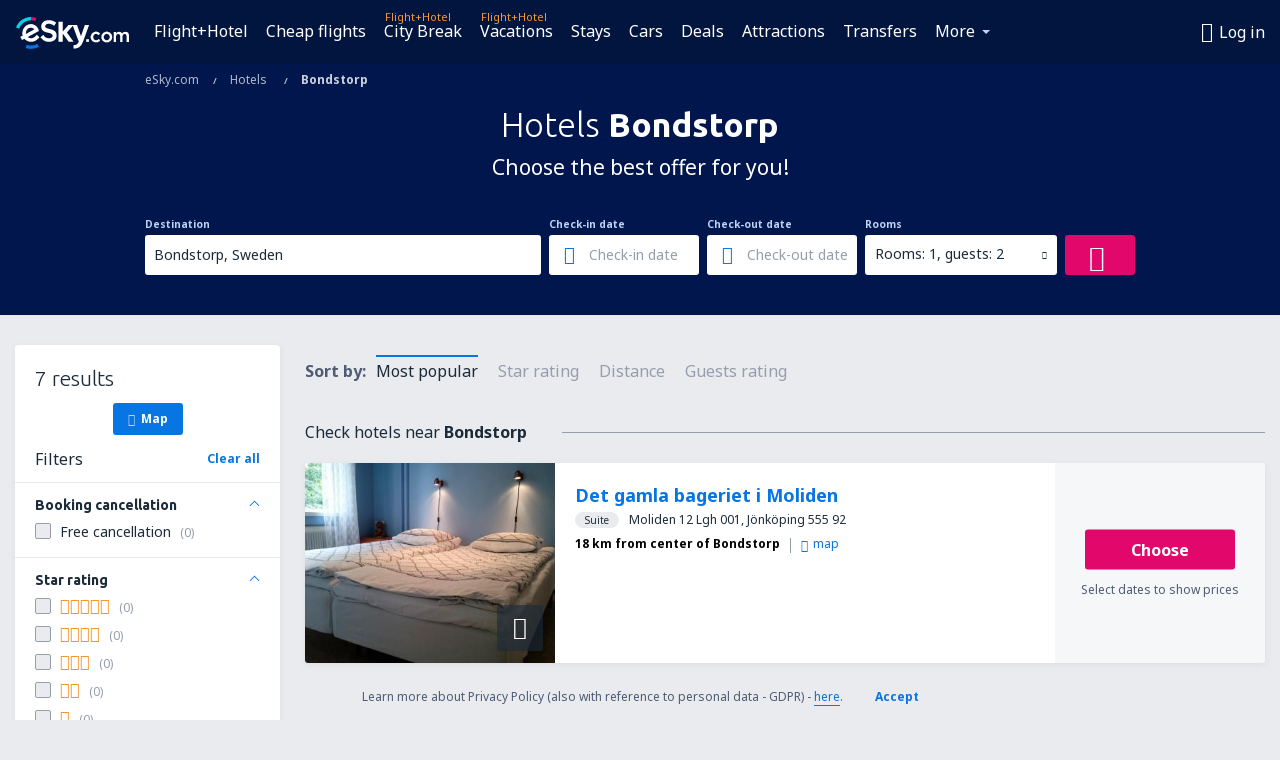

--- FILE ---
content_type: text/html; charset=UTF-8
request_url: https://www.esky.com/hotels/ci/108043/hotels-bondstorp
body_size: 19942
content:

<!DOCTYPE html>
<!--[if IE]><![endif]-->
<!--[if IE 9 ]><html lang="en" class="ie9"><![endif]-->
<!--[if (gt IE 9)|!(IE)]><!-->
	<html
	lang="en"> <!--<![endif]-->
	<head>
				<link href="https://fonts.googleapis.com/css?family=Ubuntu:300,700|Noto+Sans:400,700|Source+Code+Pro:400,700&amp;subset=latin,cyrillic-ext,latin-ext&amp;display=swap" rel="preload" as="style">

					<meta charset="utf-8">

			<meta http-equiv="X-UA-Compatible" content="IE=Edge,chrome=1"/>
			<meta name="viewport" content="width=device-width, initial-scale=1.0, maximum-scale=1, user-scalable=no"/>
							    <title>Hotels Bondstorp Sweden - Hotels Bondstorp - Hotels booking - eSky.com</title>
<meta name="description" content="Search hotels Bondstorp - Hotels Bondstorp - Book your hotel now!">
<meta name="keywords" content="Hotels Bondstorp, hotels Bondstorp, cheap hotels Bondstorp, booking hotels Bondstorp, search hotels Bondstorp">

    <meta name="robots" content="all" />

    <link rel="canonical" href="https://www.esky.com/hotels/ci/108043/hotels-bondstorp" />
<meta property="og:locale" content="en_US" />
<meta property="og:site_name" content="eSky.com - Flights, Air Tickets, Flight Search, Deals" />

    <meta property="og:title" content="Hotels Bondstorp Sweden - Hotels Bondstorp - Hotels booking - eSky.com" />

<meta property="og:type" content="website" />
    <meta property="og:image" content="https://static1.eskypartners.com/logos/partners/en_US/logo_square.jpg" />
    <meta property="og:url" content="https://www.esky.com/hotels/ci/108043/hotels-bondstorp" />

    <meta property="og:description" content="Search hotels Bondstorp - Hotels Bondstorp - Book your hotel now!" />



						 <link rel="alternate" hreflang="bg" href="https://www.esky.bg/hoteli/ci/108043/hoteli-bondstorp" />
								 <link rel="alternate" hreflang="bg-BG" href="https://www.esky.bg/hoteli/ci/108043/hoteli-bondstorp" />
								 <link rel="alternate" hreflang="bs" href="https://www.esky.ba/hoteli/ci/108043/hoteli-bondstorp" />
								 <link rel="alternate" hreflang="bs-BA" href="https://www.esky.ba/hoteli/ci/108043/hoteli-bondstorp" />
								 <link rel="alternate" hreflang="cs" href="https://www.esky.cz/hotely/ci/108043/hotely-bondstorp" />
								 <link rel="alternate" hreflang="cs-CZ" href="https://www.esky.cz/hotely/ci/108043/hotely-bondstorp" />
								 <link rel="alternate" hreflang="da" href="https://www.eskytravel.dk/hoteller/ci/108043/hoteli-bondstorp" />
								 <link rel="alternate" hreflang="da-DK" href="https://www.eskytravel.dk/hoteller/ci/108043/hoteli-bondstorp" />
								 <link rel="alternate" hreflang="de" href="https://www.eskytravel.de/hotels/ci/108043/hotels-bondstorp" />
								 <link rel="alternate" hreflang="de-AT" href="https://www.esky.at/hotels/ci/108043/hotels-bondstorp" />
								 <link rel="alternate" hreflang="de-CH" href="https://www.eskytravel.ch/hotels/ci/108043/hotels-bondstorp" />
								 <link rel="alternate" hreflang="de-DE" href="https://www.eskytravel.de/hotels/ci/108043/hotels-bondstorp" />
								 <link rel="alternate" hreflang="el" href="https://www.esky.gr/xenodohia/ci/108043/xenodohia-bondstorp" />
								 <link rel="alternate" hreflang="el-GR" href="https://www.esky.gr/xenodohia/ci/108043/xenodohia-bondstorp" />
								 <link rel="alternate" hreflang="en" href="https://www.esky.com/hotels/ci/108043/hotels-bondstorp" />
								 <link rel="alternate" hreflang="en-142" href="https://www.esky.eu/hotels/ci/108043/hotels-bondstorp" />
								 <link rel="alternate" hreflang="en-150" href="https://www.esky.eu/hotels/ci/108043/hotels-bondstorp" />
								 <link rel="alternate" hreflang="en-EG" href="https://www.esky.com.eg/hotels/ci/108043/hotels-bondstorp" />
								 <link rel="alternate" hreflang="en-GB" href="https://www.esky.co.uk/hotels/ci/108043/hotels-bondstorp" />
								 <link rel="alternate" hreflang="en-HK" href="https://www.esky.com.hk/hotels/ci/108043/hotels-bondstorp" />
								 <link rel="alternate" hreflang="en-IE" href="https://www.esky.ie/hotels/ci/108043/hotels-bondstorp" />
								 <link rel="alternate" hreflang="en-KE" href="https://www.esky.co.ke/hotels/ci/108043/hotels-bondstorp" />
								 <link rel="alternate" hreflang="en-MY" href="https://www.esky.com.my/hotels/ci/108043/hotels-bondstorp" />
								 <link rel="alternate" hreflang="en-NG" href="https://www.esky.com.ng/hotels/ci/108043/hotels-bondstorp" />
								 <link rel="alternate" hreflang="en-NZ" href="https://www.eskytravel.co.nz/hotels/ci/108043/hotels-bondstorp" />
								 <link rel="alternate" hreflang="en-SG" href="https://www.esky.com.sg/hotels/ci/108043/hotels-bondstorp" />
								 <link rel="alternate" hreflang="en-US" href="https://www.esky.com/hotels/ci/108043/hotels-bondstorp" />
								 <link rel="alternate" hreflang="en-ZA" href="https://www.eskytravel.co.za/hotels/ci/108043/hotels-bondstorp" />
								 <link rel="alternate" hreflang="es" href="https://www.edestinos.com/hoteles/ci/108043/hoteles-bondstorp" />
								 <link rel="alternate" hreflang="es-BO" href="https://www.edestinos.com.bo/hoteles/ci/108043/hoteles-bondstorp" />
								 <link rel="alternate" hreflang="es-CL" href="https://www.edestinos.cl/hoteles/ci/108043/hoteles-bondstorp" />
								 <link rel="alternate" hreflang="es-CO" href="https://www.edestinos.com.co/hoteles/ci/108043/hoteles-bondstorp" />
								 <link rel="alternate" hreflang="es-CR" href="https://www.edestinos.cr/hoteles/ci/108043/hoteles-bondstorp" />
								 <link rel="alternate" hreflang="es-DO" href="https://www.edestinos.com.do/hoteles/ci/108043/hoteles-bondstorp" />
								 <link rel="alternate" hreflang="es-ES" href="https://www.esky.es/hoteles/ci/108043/hoteles-bondstorp" />
								 <link rel="alternate" hreflang="es-GT" href="https://www.edestinos.com.gt/hoteles/ci/108043/hoteles-bondstorp" />
								 <link rel="alternate" hreflang="es-HN" href="https://www.edestinos.com.hn/hoteles/ci/108043/hoteles-bondstorp" />
								 <link rel="alternate" hreflang="es-MX" href="https://www.edestinos.com.mx/hoteles/ci/108043/hoteles-bondstorp" />
								 <link rel="alternate" hreflang="es-NI" href="https://www.edestinos.com.ni/hoteles/ci/108043/hoteles-bondstorp" />
								 <link rel="alternate" hreflang="es-PA" href="https://www.edestinos.com.pa/hoteles/ci/108043/hoteles-bondstorp" />
								 <link rel="alternate" hreflang="es-PE" href="https://www.edestinos.com.pe/hoteles/ci/108043/hoteles-bondstorp" />
								 <link rel="alternate" hreflang="es-PR" href="https://www.edestinos.com.pr/hoteles/ci/108043/hoteles-bondstorp" />
								 <link rel="alternate" hreflang="es-PY" href="https://www.edestinos.com.py/hoteles/ci/108043/hoteles-bondstorp" />
								 <link rel="alternate" hreflang="es-SV" href="https://www.edestinos.com.sv/hoteles/ci/108043/hoteles-bondstorp" />
								 <link rel="alternate" hreflang="fi" href="https://www.esky.fi/hotellit/ci/108043/hoteli-bondstorp" />
								 <link rel="alternate" hreflang="fi-FI" href="https://www.esky.fi/hotellit/ci/108043/hoteli-bondstorp" />
								 <link rel="alternate" hreflang="fr" href="https://www.esky.fr/hotels/ci/108043/hotels-bondstorp" />
								 <link rel="alternate" hreflang="fr-FR" href="https://www.esky.fr/hotels/ci/108043/hotels-bondstorp" />
								 <link rel="alternate" hreflang="fr-MA" href="https://www.esky.co.ma/hotels/ci/108043/hotels-bondstorp" />
								 <link rel="alternate" hreflang="hr" href="https://www.esky.hr/hoteli/ci/108043/hoteli-bondstorp" />
								 <link rel="alternate" hreflang="hr-HR" href="https://www.esky.hr/hoteli/ci/108043/hoteli-bondstorp" />
								 <link rel="alternate" hreflang="hu" href="https://www.esky.hu/hotelek/ci/108043/hotelek-bondstorp" />
								 <link rel="alternate" hreflang="hu-HU" href="https://www.esky.hu/hotelek/ci/108043/hotelek-bondstorp" />
								 <link rel="alternate" hreflang="it" href="https://www.eskytravel.it/hotel/ci/108043/alberghi-bondstorp" />
								 <link rel="alternate" hreflang="it-IT" href="https://www.eskytravel.it/hotel/ci/108043/alberghi-bondstorp" />
								 <link rel="alternate" hreflang="nb" href="https://www.eskytravel.no/hoteller/ci/108043/hoteli-bondstorp" />
								 <link rel="alternate" hreflang="nb-NO" href="https://www.eskytravel.no/hoteller/ci/108043/hoteli-bondstorp" />
								 <link rel="alternate" hreflang="nl" href="https://www.esky.nl/hotels/ci/108043/hotels-bondstorp" />
								 <link rel="alternate" hreflang="nl-BE" href="https://www.eskytravel.be/hotels/ci/108043/hotels-bondstorp" />
								 <link rel="alternate" hreflang="nl-NL" href="https://www.esky.nl/hotels/ci/108043/hotels-bondstorp" />
								 <link rel="alternate" hreflang="pl" href="https://www.esky.pl/hotele/ci/108043/hotele-bondstorp" />
								 <link rel="alternate" hreflang="pl-PL" href="https://www.esky.pl/hotele/ci/108043/hotele-bondstorp" />
								 <link rel="alternate" hreflang="pt" href="https://www.esky.pt/hoteis/ci/108043/hoteis-bondstorp" />
								 <link rel="alternate" hreflang="pt-PT" href="https://www.esky.pt/hoteis/ci/108043/hoteis-bondstorp" />
								 <link rel="alternate" hreflang="ro" href="https://www.esky.ro/hoteluri/ci/108043/hoteluri-bondstorp" />
								 <link rel="alternate" hreflang="ro-MD" href="https://www.esky.md/hoteluri/ci/108043/hoteluri-bondstorp" />
								 <link rel="alternate" hreflang="ro-RO" href="https://www.esky.ro/hoteluri/ci/108043/hoteluri-bondstorp" />
								 <link rel="alternate" hreflang="sk" href="https://www.esky.sk/hotely/ci/108043/hotely-bondstorp" />
								 <link rel="alternate" hreflang="sk-SK" href="https://www.esky.sk/hotely/ci/108043/hotely-bondstorp" />
								 <link rel="alternate" hreflang="sr" href="https://www.esky.rs/hoteli/ci/108043/hoteli-bondstorp" />
								 <link rel="alternate" hreflang="sr-RS" href="https://www.esky.rs/hoteli/ci/108043/hoteli-bondstorp" />
								 <link rel="alternate" hreflang="sv" href="https://www.esky.se/hotell/ci/108043/hoteli-bondstorp" />
								 <link rel="alternate" hreflang="sv-SE" href="https://www.esky.se/hotell/ci/108043/hoteli-bondstorp" />
								 <link rel="alternate" hreflang="tr" href="https://www.esky.com.tr/otel/ci/108043/otel-bondstorp" />
								 <link rel="alternate" hreflang="tr-TR" href="https://www.esky.com.tr/otel/ci/108043/otel-bondstorp" />
								 <link rel="alternate" hreflang="x-default" href="https://www.esky.com/hotels/ci/108043/hotels-bondstorp" />
			
	<meta name="fragment" content="!" />


			
			<script>
LUX=(function(){var a=("undefined"!==typeof(LUX)&&"undefined"!==typeof(LUX.gaMarks)?LUX.gaMarks:[]);var d=("undefined"!==typeof(LUX)&&"undefined"!==typeof(LUX.gaMeasures)?LUX.gaMeasures:[]);var j="LUX_start";var k=window.performance;var l=("undefined"!==typeof(LUX)&&LUX.ns?LUX.ns:(Date.now?Date.now():+(new Date())));if(k&&k.timing&&k.timing.navigationStart){l=k.timing.navigationStart}function f(){if(k&&k.now){return k.now()}var o=Date.now?Date.now():+(new Date());return o-l}function b(n){if(k){if(k.mark){return k.mark(n)}else{if(k.webkitMark){return k.webkitMark(n)}}}a.push({name:n,entryType:"mark",startTime:f(),duration:0});return}function m(p,t,n){if("undefined"===typeof(t)&&h(j)){t=j}if(k){if(k.measure){if(t){if(n){return k.measure(p,t,n)}else{return k.measure(p,t)}}else{return k.measure(p)}}else{if(k.webkitMeasure){return k.webkitMeasure(p,t,n)}}}var r=0,o=f();if(t){var s=h(t);if(s){r=s.startTime}else{if(k&&k.timing&&k.timing[t]){r=k.timing[t]-k.timing.navigationStart}else{return}}}if(n){var q=h(n);if(q){o=q.startTime}else{if(k&&k.timing&&k.timing[n]){o=k.timing[n]-k.timing.navigationStart}else{return}}}d.push({name:p,entryType:"measure",startTime:r,duration:(o-r)});return}function h(n){return c(n,g())}function c(p,o){for(i=o.length-1;i>=0;i--){var n=o[i];if(p===n.name){return n}}return undefined}function g(){if(k){if(k.getEntriesByType){return k.getEntriesByType("mark")}else{if(k.webkitGetEntriesByType){return k.webkitGetEntriesByType("mark")}}}return a}return{mark:b,measure:m,gaMarks:a,gaMeasures:d}})();LUX.ns=(Date.now?Date.now():+(new Date()));LUX.ac=[];LUX.cmd=function(a){LUX.ac.push(a)};LUX.init=function(){LUX.cmd(["init"])};LUX.send=function(){LUX.cmd(["send"])};LUX.addData=function(a,b){LUX.cmd(["addData",a,b])};LUX_ae=[];window.addEventListener("error",function(a){LUX_ae.push(a)});LUX_al=[];if("function"===typeof(PerformanceObserver)&&"function"===typeof(PerformanceLongTaskTiming)){var LongTaskObserver=new PerformanceObserver(function(c){var b=c.getEntries();for(var a=0;a<b.length;a++){var d=b[a];LUX_al.push(d)}});try{LongTaskObserver.observe({type:["longtask"]})}catch(e){}};
LUX.label="esky_hotels_search_results_seo";
LUX.samplerate = (function (p, s) { try { return Math.max.apply(null, String(s).split(';').map(function (v, i) { return i === 0 ? ['*', v] : v.split(':'); }).map(function (a) { return [new RegExp('^' + a[0].replace(/\*/g, '.*').replace(/\+/g, '\\$&'), 'i'), parseInt(a[1], 10) ]; }).filter(function (a) { return a[0].test(p); }).map(function (a) { return a[1]; })) || void 0 } catch(e) { return; }; })(location.pathname, "20");
</script>
<script src="https://cdn.speedcurve.com/js/lux.js?id=4134562730" defer crossorigin="anonymous"></script>
			<script>
(function (w, d, s, l, i, g) {
	w[l] = w[l] || [];
	w[l].push({ 'gtm.start': new Date().getTime(), event: 'gtm.js' });
	var f = d.getElementsByTagName(s)[0],
		j = d.createElement(s),
		dl = l != 'dataLayer' ? '&l=' + l : '';
	j.async = true;
	(j.id = g), (j.src = 'https://etm.esky.com/gtm.js?id=' + i + dl);
	f.parentNode.insertBefore(j, f);
})(window, document, 'script', 'dataLayer', 'GTM-NH83QL6', 'esky.gtm.global');
</script>
<script>
(function (w, d, s, p) {
	w._edls = w._edls || [];
	w._edls.push(['set', 'esky.page.label', 'hotels.search.results']);
	var f = d.getElementsByTagName(s)[0],
		j = d.createElement(s);
	j.async = true;
	j.id = 'esky-dls';
	j.dataset.prefix = p;
	j.dataset.schema = 'messages';
	j.src = p + '/dls.js';
	f.parentNode.insertBefore(j, f);
})(window, document, 'script', 'https://www.esky.com/data-layer');
</script>

			
	<script>
		dataLayer = [];

					dataLayer.push({"Destination":{"CityCode":"108043","CityName":"Bondstorp","CountryCode":"SE","CountryName":"Sweden"},"Filters":{"Object":"False","Stars":"False","TripAdvisorRating":"False"},"Travellers":{"PaxCount":2,"Adults":2,"Children":0},"QSF":{"RoomsCount":1,"StayLength":0},"Page":{"Category":"Hotels","Type":"Search hotels"},"Url":"https:\/\/www.esky.com\/hotels\/ci\/108043\/hotels-bondstorp"});
		
		function setFirstTimeVisit(cookieName) {
			function formatDate(param) {
				return ('0' + param).slice(-2);
			}

			function getPresentDate() {
				var today = new Date();
				var date = today.getFullYear() +
					formatDate(today.getMonth() + 1) +
					formatDate(today.getDate()) +
					formatDate(today.getHours()) +
					formatDate(today.getMinutes());

				return date;
			}

			function setCookie() {
				document.cookie = cookieName + '=' + getPresentDate() + ';path=/;expires=' + new Date(+new Date() + 24 * 60 * 60 * 1000 * 365);
			}

			function getCookieValues() {
				return document.cookie.match(RegExp('(?:^|;\\s*)' + cookieName + '=([^;]*)'));
			}

			function isCookieSet() {
				var match = getCookieValues();
				return (match != null && match.length > 0);
			}

			if (!isCookieSet()) {
				setCookie();
			}

			dataLayer.push({
				'UserFirstVisitDate': getCookieValues()[1]
			})
		}

		setFirstTimeVisit('firstTimeVisit');
	</script>




			<script>
	var _eac = _eac || {};

	_eac.start = new Date();
	_eac.url = '/patalyst/v1.1';
	_eac.disabledActions = '[]';
	_eac.enabled = true;
	_eac.dimensions = [];
						_eac.dimensions.push([ 'TestAB', 'site not tested', 'String' ]);
								_eac.dimensions.push([ 'Partner', 'ESKYCOM', 'String' ]);
			
	function extendObj (objA, objB) {
		for (var i in objB) {
			if (objB.hasOwnProperty(i)) {
				objA[i] = objB[i];
			}
		}
	}

	var ibeConfig = {};
	var dbrRoutes = {};
	var i18n = {};
	//JS logger
	var logger = {
		adapters: [
						{
				name: 'http',
				level: ['ERROR']
			}
		],
		url: '/_fe/log'
	};

		var routesAsync = "/res/gh-b112/common/js-routing/prod_en_us.js";
	
	function i18nExtend(_i18n) {
		extendObj(i18n, _i18n)
	}
</script>

<link rel="shortcut icon" href="https://static1.eskypartners.com/favicons/esky.ico"/>
	<meta name="theme-color" content="#031639">
<link href="https://www.esky.com/res/gh-b112/eui/css/default/templates/default.css" type="text/css" rel="stylesheet" />
	<link href="https://www.esky.com/res/gh-b112/eui/css/default/pages/hotels/search-results.css" type="text/css" rel="stylesheet" />

<!--[if IE 9]>
<script src="/res/gh-b112/eui/js/vendor/es6-shim.min.js"></script>
<![endif]-->
<!--[if lt IE 9]>
<script src="/res/gh-b112/eui/js/vendor/html5shiv.min.js"></script>
<script src="/res/gh-b112/eui/js/vendor/es5-shim.min.js"></script>
<![endif]-->
<!--[if lt IE 8]>
<script src="/res/gh-b112/eui/js/vendor/json3.min.js"></script>
<![endif]-->

<script>
	if (!Object.assign || !window.Promise) {
		var shim = document.createElement('script');
		shim.setAttribute('src', '/res/gh-b112/eui/js/vendor/es6-shim.min.js');
		document.getElementsByTagName('head')[0].appendChild(shim);
	}
</script>

		
	    					
		
		
		<link href="https://fonts.googleapis.com/css?family=Ubuntu:300,700|Noto+Sans:400,700|Source+Code+Pro:400,700&amp;subset=latin,cyrillic-ext,latin-ext&amp;display=swap" rel="stylesheet" type="text/css">
																				<link href="https://www.esky.com/res/gh-b112/eui/js/0.js" as="script" rel="preload">
											<link href="https://www.esky.com/res/gh-b112/eui/js/2.js" as="script" rel="preload">
											<link href="https://www.esky.com/res/gh-b112/eui/js/1.js" as="script" rel="preload">
											<link href="https://www.esky.com/res/gh-b112/eui/js/3.js" as="script" rel="preload">
											<link href="https://www.esky.com/res/gh-b112/eui/js/4.js" as="script" rel="preload">
											<link href="https://www.esky.com/res/gh-b112/eui/js/5.js" as="script" rel="preload">
											<link href="https://www.esky.com/res/gh-b112/eui/js/6.js" as="script" rel="preload">
											<link href="https://www.esky.com/res/gh-b112/eui/js/7.js" as="script" rel="preload">
											<link href="https://www.esky.com/res/gh-b112/eui/js/common.js" as="script" rel="preload">
											<link href="https://www.esky.com/res/gh-b112/eui/js/router.js" as="script" rel="preload">
											<link href="https://www.esky.com/res/gh-b112/eui/js/partners-locale/en_us.js" as="script" rel="preload">
											<link href="https://www.esky.com/res/gh-b112/eui/js/8.js" as="script" rel="preload">
											<link href="https://www.esky.com/res/gh-b112/eui/js/9.js" as="script" rel="preload">
											<link href="https://www.esky.com/res/gh-b112/eui/js/22.js" as="script" rel="preload">
											<link href="https://www.esky.com/res/gh-b112/eui/js/hotels/search-results.js" as="script" rel="preload">
														
								<script src="https://www.esky.com/res/gh-b112/eui/js/affiliates/cj.js" defer></script>
				</head>

	<body
		id="default_container"
		data-go-test-id=""
		data-go-test-version=""
		data-route="esky_hotels_search_results_seo"
		 data-action="searchResultsHotels" class="action-searchResultsHotels searchResultsHotels" 		 	>
										<!-- Google Tag Manager -->
	<noscript>
		<iframe src="//www.googletagmanager.com/ns.html?id=GTM-WJV9TW" height="0" width="0" style="display:none;visibility:hidden"></iframe>
	</noscript>

	<script>
		(function(w,d,s,l,i){w[l]=w[l]||[];w[l].push({'gtm.start':
				new Date().getTime(),event:'gtm.js'});var f=d.getElementsByTagName(s)[0],
				j=d.createElement(s),dl=l!='dataLayer'?'&l='+l:'';j.async=true;j.src=
				'//www.googletagmanager.com/gtm.js?id='+i+dl;f.parentNode.insertBefore(j,f);
		})(window,document,'script','dataLayer','GTM-WJV9TW');
	</script>

	<script type="text/javascript">
		window[window.addEventListener ? 'addEventListener' : 'attachEvent']('load', function () {
			dataLayer.push({
				'event': 'LoadingDone'
			});
		}, false);
	</script>
					
						
		
							
		
							
			
								
															
							
		
				
					
	<noscript class="no-js">
						
		
		
		
		
		
			<div class="msg-box  info">
		<i class="ico-msg icon-alert"></i>
		<div class="content">
							<h5 class="header">You can't see some of the content</h5>
										<p class="description">JavaScript (used for interactive content etc.) has been disabled in your browser. Unless you enable it, the site will not work properly or at all.</p>
						
							<div class="description">			<div class="btn-list">
				<strong>How to enable JavaScript:</strong>
				<ul>
											<li>
							<a href="https://support.google.com/chrome/answer/114662?hl=en" class="btn small function" rel="nofollow" target="_blank">Chrome</a>
						</li>
											<li>
							<a href="https://support.mozilla.org/en-US/kb/javascript-settings-for-interactive-web-pages" class="btn small function" rel="nofollow" target="_blank">Firefox</a>
						</li>
											<li>
							<a href="https://support.microsoft.com/en-us/gp/howtoscript" class="btn small function" rel="nofollow" target="_blank">Internet Explorer</a>
						</li>
											<li>
							<a href="https://support.apple.com/en-us/HT201265" class="btn small function" rel="nofollow" target="_blank">Safari</a>
						</li>
											<li>
							<a href="http://help.opera.com/Windows/12.10/en/javascript.html" class="btn small function" rel="nofollow" target="_blank">Opera</a>
						</li>
									</ul>
			</div>
		</div>
			
			
			
			
			
					</div>
	</div>

	
	</noscript>

		
									
				
		<header id="header-top" class="transparent">
			<div class="header-wrapper">
				<div class="logo-section">
											<a class="logo" href="https://www.esky.com/" target="_top" >
							<span class="back-to-mainpage">&lt;&lt; start</span>
														<img class="logo-img" src="https://static1.eskypartners.com/logos/eskycom-white.svg"  alt="Hotels Bondstorp Sweden - Hotels Bondstorp - Hotels booking - eSky.com - Flights, Air Tickets, Flight Search, Deals"
					 data-static-img-url="https://static1.eskypartners.com/logos/eskycom-white.png"/>
					
						</a>
									</div>
									
		
		<nav class="main-nav">
			<ul class="site-menu menu mobile-menu">
																													<li class="tree-item main-tabs">

																									<a href="/flight+hotel/" title="Flight+Hotel" class="menu-link link-1 tx-link">Flight+Hotel</a>
															</li>
																				<li class="tree-item main-tabs">

																									<a href="/flights" title="Cheap flights" class="menu-link link-2 tx-link">Cheap flights</a>
															</li>
																				<li class="tree-item main-tabs with-badge">

																	<span class="item-badge">Flight+Hotel</span>
																									<a href="/flight+hotel/1-citybreaks" title="City Break" class="menu-link link-3 tx-link">City Break</a>
															</li>
																				<li class="tree-item main-tabs with-badge">

																	<span class="item-badge">Flight+Hotel</span>
																									<a href="/flight+hotel/2-vacations" title="Vacations" class="menu-link link-4 tx-link">Vacations</a>
															</li>
																				<li class="tree-item main-tabs">

																									<a href="/stays/" title="Stays" class="menu-link link-5 tx-link">Stays</a>
															</li>
																				<li class="tree-item main-tabs">

																									<a href="https://www.booking.com/cars/index.html?aid=2433842&amp;adplat=cross_product_bar&amp;label=label=pagehome-link-2433842-click_CARheadertab&amp;prefcurrency=USD&amp;selected_currency=USD&amp;preflang=en-uslang=en-us" rel="nofollow" title="Cars" target="_blank" class="menu-link link-6 tx-link">Cars</a>
															</li>
																				<li class="tree-item main-tabs">

																									<a href="/deals" title="Deals" class="menu-link link-7 tx-link">Deals</a>
															</li>
																				<li class="tree-item main-tabs">

																									<a href="https://www.getyourguide.com/?partner_id=6PH6GQ5&amp;cmp=US" rel="nofollow" title="Attractions" target="_blank" class="menu-link link-8 tx-link">Attractions</a>
															</li>
																				<li class="tree-item main-tabs">

																									<a href="https://esky.mozio.com/en-us/?campaign=website" rel="nofollow" target="_blank" rel="noreferrer noopener" title="Transfers" class="menu-link link-9 tx-link">Transfers</a>
															</li>
																																																							<li class="tree-item menu-more">

																									<a href="https://go.esky.com/insurance" title="Insurance" class="menu-link link-1 tx-link">Insurance</a>
															</li>
																				<li class="tree-item menu-more">

																									<a href="https://eskybymozio.travelcar.com/en-US/?utm_source=partner&amp;utm_medium=eskybymobio&amp;utm_campaign=park-en&amp;utm_content=website-home" rel="nofollow" target="_blank" title="Parking" class="menu-link link-2 tx-link">Parking</a>
															</li>
																				<li class="tree-item menu-more">

																									<a href="https://esky.tickets-partners.com/" rel="nofollow" target="_blank" title="Sports Tickets" class="menu-link link-3 tx-link">Sports Tickets</a>
															</li>
																				<li class="tree-item menu-more">

																									<a href="https://boataround.com/us?ref_afi=esky-com" rel="nofollow" title="Yachts" class="menu-link link-4 tx-link">Yachts</a>
															</li>
																				<li class="tree-item menu-more">

																									<a href="https://www.ferryscanner.com/en/ferry?ref=esky" rel="nofollow" target="_blank" title="Ferries" class="menu-link link-5 tx-link">Ferries</a>
															</li>
																				<li class="tree-item menu-more">

																									<a href="https://go.esky.com/visa" title="Visas" class="menu-link link-6 tx-link">Visas</a>
															</li>
																				<li class="tree-item menu-more">

																									<a href="https://app.esky.com/?utm_source=esky.com&amp;utm_medium=menu" target="_blank" title="Mobile App" class="menu-link link-7 tx-link">Mobile App</a>
															</li>
																				<li class="tree-item menu-more">

																									<a href="/airlines" title="Airlines" class="menu-link link-8 tx-link">Airlines</a>
															</li>
																				<li class="tree-item menu-more">

																									<a href="/airports" title="Airports" class="menu-link link-9 tx-link">Airports</a>
															</li>
																				<li class="tree-item menu-more">

																									<a href="/reviews" title="Reviews" class="menu-link link-10 tx-link">Reviews</a>
															</li>
																				<li class="tree-item menu-more">

																									<a href="/travel-guide" title="Travel guide" class="menu-link link-11 tx-link">Travel guide</a>
															</li>
																				<li class="tree-item menu-more">

																									<a href="/radar" title="Flight radar" class="menu-link link-12 tx-link">Flight radar</a>
															</li>
																				<li class="tree-item menu-more">

																									<a href="/about-us/contact" rel="nofollow" title="Support and contact" class="menu-link link-13 tx-link">Support and contact</a>
															</li>
																				<li class="tree-item menu-more">

																									<a href="/userzone/login" rel="nofollow" title="Booking management" class="menu-link link-14 tx-link">Booking management</a>
															</li>
															
									<li class="main-tabs more-tab tree-item main-menu-dropdown hide-medium">
						<a href="javascript:void(null)" class="menu-link more"
						   data-content-id="main-menu-more-box">More</a>
						<ul id="main-menu-more-box" class="dropdown-content"
						    data-dropdown-content-id="main-menu-more-box">
																																																	<li>
											<a href="https://go.esky.com/insurance" title="Insurance">Insurance</a>
										</li>
																			<li>
											<a href="https://eskybymozio.travelcar.com/en-US/?utm_source=partner&amp;utm_medium=eskybymobio&amp;utm_campaign=park-en&amp;utm_content=website-home" rel="nofollow" target="_blank" title="Parking">Parking</a>
										</li>
																			<li>
											<a href="https://esky.tickets-partners.com/" rel="nofollow" target="_blank" title="Sports Tickets">Sports Tickets</a>
										</li>
																			<li>
											<a href="https://boataround.com/us?ref_afi=esky-com" rel="nofollow" title="Yachts">Yachts</a>
										</li>
																			<li>
											<a href="https://www.ferryscanner.com/en/ferry?ref=esky" rel="nofollow" target="_blank" title="Ferries">Ferries</a>
										</li>
																			<li>
											<a href="https://go.esky.com/visa" title="Visas">Visas</a>
										</li>
																			<li>
											<a href="https://app.esky.com/?utm_source=esky.com&amp;utm_medium=menu" target="_blank" title="Mobile App">Mobile App</a>
										</li>
																			<li>
											<a href="/airlines" title="Airlines">Airlines</a>
										</li>
																			<li>
											<a href="/airports" title="Airports">Airports</a>
										</li>
																			<li>
											<a href="/reviews" title="Reviews">Reviews</a>
										</li>
																			<li>
											<a href="/travel-guide" title="Travel guide">Travel guide</a>
										</li>
																			<li>
											<a href="/radar" title="Flight radar">Flight radar</a>
										</li>
																			<li>
											<a href="/about-us/contact" rel="nofollow" title="Support and contact">Support and contact</a>
										</li>
																			<li>
											<a href="/userzone/login" rel="nofollow" title="Booking management">Booking management</a>
										</li>
																														</ul>
					</li>
							</ul>
		</nav>
	
				
				<div class="header-side-options">
					
											<div class="user-zone-header">
														
	

<div class="hidden">
	<div id="uz-login-box" class="uz-login-box">
		<img class="illustration" src="https://www.esky.com/_fe/img/illustration-default-user_zone.svg?s=80x80">

		<h4 class="title">Hey, good to see you!</h4>

		<p class="description">Log in to book your next trip faster and have all your travel details in one place.</p>

		<ul class="uz-menu-wrapper">
							<li class="menu-item user-zone-google">
					<img class="menu-item-img" src="https://www.esky.com/_fe/img/icon_google_multicolor.svg?s=20x20">
					<span class="menu-item-text">Continue with Google</span>
				</li>
				<li class="menu-item user-zone-facebook">
					<img class="menu-item-img" src="https://www.esky.com/_fe/img/icon_facebook_multicolor.svg?s=20x20">
					<span class="menu-item-text">Continue with Facebook</span>
				</li>
						<li class="menu-item user-zone-email">
				<img class="menu-item-img" src="https://www.esky.com/_fe/img/icon_mail.svg?s=20x20">
				<span class="menu-item-text">Continue with e-mail</span>
			</li>
		</ul>
	</div>
</div>
	
	
				
										</div>
					
												<div id="hamburger-wrapper" class="hamburger-wrapper">
		<div class="hamburger-inner-wrapper">
			<div class="hamburger">
				<span class="line line1"></span>
				<span class="line line2"></span>
				<span class="line line3"></span>
			</div>
			<span class="hamburger-title">Menu<i class="icon icon-eui_arrow_down hide-small"></i></span>
			<span class="hamburger-close"><i class="icon icon-eui_close"></i></span>
		</div>
	</div>
									</div>

							</div>
		</header>
	
<script type="text/javascript">
	i18nExtend({
    "message-dialog": {
        "Your_account_has_been_connected_with_facebook": "Your account has been connected to Facebook",
        "You_can_now_sign_in_via_facebook_or_normal_account": "Now you can log in by your Facebook profile {$1} and also with your e-mail address and password.",
        "Your_account_has_been_disconnected_from_facebook": "Your account has been disconnected with <br \/> profile on Facebook",
        "You_can_now_sign_in_only_with_email_and_password": "Now you can log to your account only with <br \/> email address and password.",
        "Account_with_email_from_current_facebook_profile_already_exists": "Currently logged in Facebook profile is connceted to existing account.",
        "Sign_in_to_other_facebook_profile_to_connect_it_with_this_account": "Log in to the other profile on Facebook to connect it with this account.",
        "You_have_already_account_connected_to_other_facebook_profile": "You already have an account connected to another Facebook profile",
        "Sign_in_to_other_facebook_profile_or_via_email": "Log in using another Facebook profile or via e-mail and password.",
        "Changes_have_been_saved": "Details have been saved",
        "We_have_sent_you_reset_password_link": "We have sent you a link to reset your password.",
        "Check_your_email_to_reset_password": "Please check your e-mail and follow the instructions.",
        "We_have_sent_you_activation_link": "An activation link has been sent to your e-mail",
        "Check_your_email_and_follow_instructions_to_activate_account": "Please check your inbox and follow the instructions to activate your account.",
        "Welcome_in_our_site": "Welcome to eSKY.com",
        "We_wish_you_very_best_journeys": "We wish you many pleasant journeys!",
        "Traveler_added": "Passenger has been added",
        "Traveler_saved": "Passenger has been saved",
        "Traveler_removed": "Passenger has been removed",
        "Callcenter_callback_success_title": "The customer service request has been ordered",
        "Callcenter_callback_success_text": "You will be contacted by our consultant shortly",
        "Travel_group_message_success_title": "Your inquiry was sent",
        "Travel_group_message_error_title": "Your inquiry was not sent",
        "Travel_group_message_success_description": "Our consultant will contact you shortly, in order to arrange the journey.",
        "Travel_group_message_error_description": "Try to send message again",
        "No_deals_for_specified_date": "Unfortunately, the flight is no longer available",
        "No_deals_for_date_more_info": "This is popular route. Try to choose a flight on another date",
        "Provide_your_data": "Provide your data",
        "To_shorten_reservation_time": "to shorten reservation time in the future.",
        "Contact_form_success_header": "Message has been sent succesfully!",
        "Contact_form_success_description": "Thank you for contacting us. We will answer you as soon as possible.",
        "Contact_form_error_header": "Sorry, your message has not been sent.",
        "Contact_form_error_description": "Something went wrong . Try again in a moment.",
        "Resend_confirmation_success_header": "Confirmation has been resent",
        "Resend_confirmation_success_description": "Check your e-mail. If you don\u2019t see it, look in the spam folder.",
        "Resend_confirmation_error_header": "Confirmation has not been resent",
        "Resend_confirmation_error_description": "We\u2019re sorry, but we\u2019re unable to resent confirmation. Please, try again later.",
        "Resend_confirmation_info_406_header": "Confirmation hasn\u2019t been sent\n\n",
        "Resend_confirmation_info_406_description": "We\u2019re currently processing your booking and it may change its status shortly. Please wait a few minutes and try again.\n\n",
        "Resend_confirmation_info_409_header": "Your confirmation has been sent",
        "Resend_confirmation_info_409_description": "Please check your spam folder, if you didin\u2019t receive an e-mail from us.\n\n",
        "Try_to_send_again": "Try to send it again",
        "Or": "or",
        "Price_operator_info": "Operator rates apply",
        "Hotel_search_not_found_info": "Sorry, no results for your search",
        "Hotel_search_not_found_sub_info": "Make sure you typed correct names",
        "Hotel_search_error_info": "Sorry, no results for your search",
        "Hotel_search_error_sub_info": "Try to search different criteria",
        "Hotel_search_filters_not_found_head": "No results found for that filter criteria",
        "Hotel_search_filters_not_found_desc": "Change your filter criteria or clear all filters",
        "Hotel_search_filters_not_found_clear_all_filters": "Clear all filters"
    },
    "user-zone-header": {
        "Price_alerts": "Price alerts",
        "Search_history": "Search history",
        "Travelers": "Passengers",
        "Payer_data": "Payer details",
        "Settings": "Account settings",
        "Logout": "Log out",
        "Sign_in": "Log in",
        "or": "or",
        "sign_up": "register",
        "My_account": "My account",
        "My_bookings": "My bookings",
        "Co_travelers": "Co-travelers",
        "Payer_data_contact": "Payer details",
        "Account_settings": "Account settings",
        "Wallet": "{{parentSiteName}} Wallet"
    },
    "user-zone-login": {
        "Sign_in_facebook": "Log in with Facebook",
        "or": "or",
        "email": "E-mail",
        "password": "Password",
        "remember_me": "Remember me",
        "Sign_in": "Log in",
        "Dont_remember_password": "Forgot your password?",
        "Enter_email": "Enter e-mail",
        "Enter_valid_email": "Enter correct e-mail",
        "Enter_password": "Enter password",
        "Wrong_email_or_password": "The entered e-mail address or password is incorrect",
        "Dont_have_account": "Don't have an account yet?",
        "Register": "Register"
    },
    "reset-password-dialog": {
        "Did_you_forget_password": "Forgot your password?",
        "Type_your_email_which_you_login_to_account": "Enter e-mail address you use to log in your account.",
        "Email": "E-mail:",
        "I_want_set_new_password": "I want to change my password",
        "Enter_email": "Enter e-mail",
        "Enter_valid_email": "Enter correct e-mail",
        "Check_your_email_to_reset_password": "Please check your e-mail and follow the instructions.",
        "We_have_sent_you_reset_password_link": "We have sent you a link to reset your password.",
        "User_with_this_email_does_not_exist": "There is no account registered for this e-mail address.",
        "This_value_is_not_a_valid_email_address": "Incorrect e-mail address",
        "Back_to_login": "Back to login"
    },
    "facebook-connect-dialog": {
        "Connect_account_with_facebook": "Connect your account with Facebook",
        "Connect_your_account_with_currently_logged_facebook_profile": "Connect account on eSky.com <b> {$1} <\/ b> with the currently logged Facebook profile to:",
        "You_can_easy_and_safe_connect_your_account_with_facebook": "You can connect your account with your Facebook profile in a fast and secure way to:",
        "easly_find_friends_traveling_in_the_same_direction": "easliy find friends going to the same destination",
        "It_looks_that_you_already_have_account": "It seems that you already have an account with us.",
        "share_promotions_and_reservations": "share promotions and bookings",
        "sign_in_with_one_click": "log in with one click",
        "You_decide_what_will_be_published": "Only you decide what should be published and when"
    },
    "user-zone-registration": {
        "Sign_in_facebook": "Log in with Facebook",
        "or": "or",
        "email": "E-mail",
        "password": "Password (minimum of 6 characters)",
        "repeat_password": "Re-enter password",
        "Regulations_acceptance": "I accept the <a href=\"{$1}\" class=\"show-regulations dialog-regulations-link\" data-dialog-title=\"Regulations\">Terms and Conditions<\/a>",
        "Register": "Register",
        "Enter_email": "Enter e-mail",
        "Enter_valid_email": "Enter correct e-mail",
        "Enter_password": "Enter password",
        "Password_to_short": "The password should consist of at least 6 characters",
        "Enter_password_again": "Re-enter password",
        "Passwords_are_different": "Paswords dont match",
        "Regulations_acceptance_needed": "You must accept the Terms and Conditions",
        "This_email_is_already_used": "This e-mail address is already in use"
    },
    "regulations-dialog": {
        "Regulations": "Terms & conditions",
        "Print": "Print",
        "Open_in_new_window": "Open in new window",
        "Policy_of_withdrawal": "Withdrawal Policy",
        "Booking_conditions": "Booking conditions",
        "Policy_scope": "Scope of insurance"
    }
});</script>

		
									
	<div class="hero with-breadcrumbs hero-under-menu hotel-search-hero"
		>

				<div class="hero-content">
						                        <div class="breadcrumbs" >
            <ol itemscope itemtype="http://schema.org/BreadcrumbList">                        <li itemprop="itemListElement" itemscope itemtype="http://schema.org/ListItem" data-qa-segment="eSky.com">
                            <a itemprop="item" href="/" class="tx-link">
                                <span itemprop="name">eSky.com</span>
                            </a>
                            <meta itemprop="position" content="1">
                        </li><li itemprop="itemListElement" itemscope itemtype="http://schema.org/ListItem"
                                data-qa-segment="Hotels" class="">
                                <a itemprop="item" href="/hotels" class="tx-link">
                                    <span itemprop="name">Hotels</span>
                                </a>
                                                                <meta itemprop="position" content="2">
                            </li>                            <li itemprop="itemListElement" itemscope itemtype="http://schema.org/ListItem" data-qa-segment="Bondstorp">
                                <span itemprop="name">Bondstorp</span>
                                                                <meta itemprop="position" content="3">
                            </li></ol>
        </div>
        					
			
	
	
	
	
	<div class="header-text hide-small" itemscope itemtype="http://schema.org/Product">
				<h1 class="h3 title" itemprop="name">
											Hotels <strong>Bondstorp</strong>					</h1>
		<p class="subtitle hide-medium">
							Choose the best offer for you!					</p>
	</div>

			<section class="qsf-container standalone search">
						
				
	
			<section class="qsf-summary">
			<strong class="destination">
				<span class="label hide-small">Destination:</span>
				<span class="value">Bondstorp, Sweden</span>,
			</strong>
							<span class="label-without-dates">Pick a date</span>
						<span class="guest-amount">
				<i class="icon-passenger_count"></i>
				2
			</span>
		</section>
	
	<form method="get" action="/hotels/search" class="hotels-qsf tx-form" novalidate="novalidate">
		<fieldset class="wrap destination">
			
        
                    		        <label for="code" class="required">
            Destination

                    </label>
						    <input type="text" id="destination" name="code" required="required" class="destination " placeholder="City" tabindex="1" value="Bondstorp, Sweden" />

		</fieldset>
		<fieldset class="wrap check-in-date">
			
        
                    		        <label for="checkInDate" class="required">
            Check-in date

                    </label>
						    <input type="text" id="checkInDate" name="checkInDate" required="required" class="date " placeholder="Check-in date" tabindex="2" />

		</fieldset>
		<fieldset class="wrap check-out-date">
			
        
                    		        <label for="checkOutDate" class="required">
            Check-out date

                    </label>
						    <input type="text" id="checkOutDate" name="checkOutDate" required="required" class="date " placeholder="Check-out date" tabindex="3" />

		</fieldset>

		<fieldset class="wrap guests">
			<label for="guests"><span>Rooms</span></label>
			<div id="guests" class="rooms-counter-trigger" tabindex="4"></div>
			<span class="arrow-down icon-arrow-hide-reveal-content"></span>
			<div class="rooms-counter-wrapper hidden"></div>
		</fieldset>

		<button type="submit" class="btn qsf-search hotels" tabindex="5">
			<span class="text"><i class="icon-loupe-search"></i>Search</span>
		</button>
	</form>

			</section>
				</div>
	</div>
	<div id="ad-hero-slot" class="ad-slot"></div>
		
		
			
		
					
			
	<div class="site-content container">
		<div class="search-results-wrapper">
			
	
	<div class="progress hidden search-results-rendering">

					<div class="animation">
				<div class="css-loader"></div>
			</div>
		
		<p class="h4">
							We are searching for the best stays					</p>
		<p class="text"></p>

		<div class="ads">
						</div>
		<div class="billboard"></div>
			</div>
				
	<div class="search-progress-bar hidden"></div>

			<div class="search-results-sidebar">
					
	<div class="hotel-search-filters hidden">
		<div class="filters-loader"></div>
		<div class="filters-header-wrapper"></div>
				
	
	
	<div class="hotel-small-map hide-medium search">
		<img class="map-canvas-img hidden" src="/res/gh-b112/eui/img/common/map.png" alt="" />

		
		<button class="btn function small show-full-map map-animation">
			<i class="icon icon-map-point2"></i>
			Map		</button>
	</div>
		<div class="filters-content-wrapper"></div>
	</div>
			</div>
			<div class="search-results-content">
					<div class="hotel-search-filters-tags hide-small hidden"></div>
					<div class="action-buttons-container hidden hide-large"></div>
					
	<div class="hotel-search-sorters hidden"></div>
				    	                        				    	
					
    
    <div class="hotel-search-results">
        <div class="search-results"></div>
    </div>
			</div>
		</div>
	</div>

		
							<footer class="simple">
		<div class="container">
								<ul class="social-proof hide-small">
		<li class="hide-medium">
			<i class="icon icon-cake-circle-2"></i>
			<p class="social-proof-info"><strong>21 years</strong> of experience</p>
		</li>
		<li class="hide-medium">
			<i class="icon icon-language"></i>
			<p class="social-proof-info"><strong>50</strong> countries</p>
		</li>
		<li>
			<i class="icon icon-happy_face"></i>
			<p class="social-proof-info"><strong>150 M</strong> customers</p>
		</li>
		
					<li>
				<i class="icon icon-facebook_hand"></i>
				<p class="social-proof-info"><strong>180 k</strong> users like us</p>
			</li>
		
		<li>
			<i class="icon icon-hotel_circle"></i>
			<p class="social-proof-info"><strong>1.3 M</strong> hotels</p>
		</li>
	</ul>
			
							<div class="copyright transaction">
						Copyright © eSky.com. All rights reserved.
			</div>
					</div>
	</footer>


	
	
	
	<div class="seo-links hide-medium">
		<div class="container">
							<div class="last-searched">
					<p class="title-links">People who browsed this also looked for:</p>
					<ul class="list-links">
											<li class="seo-link">
				<a href="/hotels/ci/18242/hotels-wittingen" class="tx-link"
				   title="Hotels Wittingen" target="_top">Hotels Wittingen</a>
			</li>
					<li class="seo-link">
				<a href="/hotels/ci/66410/hotels-tappernoje" class="tx-link"
				   title="Hotels Tappernøje" target="_top">Hotels Tappernøje</a>
			</li>
					<li class="seo-link">
				<a href="/hotels/ci/52411/hotels-gignac" class="tx-link"
				   title="Hotels Gignac" target="_top">Hotels Gignac</a>
			</li>
					<li class="seo-link">
				<a href="/hotels/ap/fyj/hotels-fuyuan-dongji-airport" class="tx-link"
				   title="Hotels airport Fuyuan Fuyuan Dongji" target="_top">Hotels airport Fuyuan Fuyuan Dongji</a>
			</li>
					<li class="seo-link last">
				<a href="/hotels/ci/27379/hotels-antiparos" class="tx-link"
				   title="Hotels Antiparos" target="_top">Hotels Antiparos</a>
			</li>
			
					</ul>
				</div>
						<div class="popular-searches">
				<p class="title-links">Popular searches:</p>
				<ul class="list-links">
										<li class="seo-link">
				<a href="/hotels/ci/ktw/hotels-katowice" class="tx-link"
				   title="Hotels Katowice" target="_top">Hotels Katowice</a>
			</li>
					<li class="seo-link">
				<a href="/hotels/ci/lon/hotels-london" class="tx-link"
				   title="Hotels London" target="_top">Hotels London</a>
			</li>
					<li class="seo-link">
				<a href="/hotels/ci/25001/hotels-woippy" class="tx-link"
				   title="Hotels Woippy" target="_top">Hotels Woippy</a>
			</li>
					<li class="seo-link">
				<a href="/hotels/ci/29352/hotels-bovalino-marina" class="tx-link"
				   title="Hotels Bovalino Marina" target="_top">Hotels Bovalino Marina</a>
			</li>
					<li class="seo-link last">
				<a href="/hotels/ap/usa/hotels-concord-regional" class="tx-link"
				   title="Hotels airport Concord Concord Regional" target="_top">Hotels airport Concord Concord Regional</a>
			</li>
			
				</ul>
			</div>
		</div>
	</div>
		
																			<div id="fb-root"></div>

<script
		type="text/javascript"
		src="https://www.esky.com/getjsconfig?source=esky_hotels_search_results_seo&amp;partnerCode=ESKYCOM"
></script>

<script type='text/javascript'>
	i18nExtend({
    "outdated-browser-info": {
        "Your_browser_is_outdated": "Your browser is outdated",
        "New_browser_advantages_info": "Newer browsers save your time, keep you  safer, and let you do more online.",
        "Currently_you_are_using_old_ie": "Currently you're using old IE",
        "Update_your_browser": "Update your browser",
        "Try_different_modern_browser": "Try a different modern browser:"
    },
    "regulations-dialog": {
        "Regulations": "Terms & conditions",
        "Print": "Print",
        "Open_in_new_window": "Open in new window",
        "Policy_of_withdrawal": "Withdrawal Policy",
        "Booking_conditions": "Booking conditions",
        "Policy_scope": "Scope of insurance"
    },
    "splash-screen": {
        "Btn_store": "Download for free",
        "Kill_splash": "Go to website",
        "Text_promotion": "\u2713 Attractive flight deals<br> \u2713 Cheap flights search engine<br> \u2713 The largest availability of airlines and airports"
    },
    "smart-banner": {
        "App_name_android": "eSky",
        "App_name_ios": "eSky",
        "Description_android": "Search and book faster",
        "Description_ios": "Search and book faster",
        "Btn_install_short_android": "Download",
        "Btn_install_short_ios": "Download"
    },
    "breadcrumbs": {
        "Type_name": "Enter name"
    },
    "hotels-seo-header": {
        "Seo_Hotels_ci_headline": "Hotels <strong>{{destination}}<\/strong>",
        "Seo_Hotels_ci_headline_1": "Hotels <strong>{{destination}}<\/strong>",
        "Seo_Hotels_ci_headline_2": "Hostels <strong>{{destination}}<\/strong>",
        "Seo_Hotels_ci_headline_3": "Aparthotels <strong>{{destination}}<\/strong>",
        "Seo_Hotels_ci_headline_4": "Suites <strong>{{destination}}<\/strong>",
        "Seo_Hotels_ci_headline_5": "Guest houses <strong>{{destination}}<\/strong>",
        "Seo_Hotels_ci_headline_6": "Bed&breakfasts <strong>{{destination}}<\/strong>",
        "Seo_Hotels_ci_headline_7": "Inns\/Lodges <strong>{{destination}}<\/strong>",
        "Seo_Hotels_ci_headline_8": "Resorts <strong>{{destination}}<\/strong>",
        "Seo_Hotels_ci_headline_9": "Campsites <strong>{{destination}}<\/strong>",
        "Seo_Hotels_ci_headline_10": "Holiday parks <strong>{{destination}}<\/strong>",
        "Seo_Hotels_ci_headline_11": "Accommodation <strong>{{destination}}<\/strong>",
        "Seo_Hotels_ci_headline_12": "Villas <strong>{{destination}}<\/strong>",
        "Seo_Hotels_ci_headline_13": "Summer houses  <strong>{{destination}}<\/strong>",
        "Seo_Hotels_ci_headline_14": "Farm stays <strong>{{destination}}<\/strong>",
        "Seo_Hotels_ci_headline_15": "Homestays <strong>{{destination}}<\/strong>",
        "Seo_Hotels_ap_headline": "Hotels nearby airport <strong>{{destination}}<\/strong>",
        "Seo_Hotels_ap_headline_1": "Hotels nearby airport <strong>{{destination}}<\/strong>",
        "Seo_Hotels_ap_headline_2": "Hostels nearby airport <strong>{{destination}}<\/strong>",
        "Seo_Hotels_ap_headline_3": "Aparthotels nearby airport <strong>{{destination}}<\/strong>",
        "Seo_Hotels_ap_headline_4": "Suites nearby airport <strong>{{destination}}<\/strong>",
        "Seo_Hotels_ap_headline_5": "Guest houses nearby airport <strong>{{destination}}<\/strong>",
        "Seo_Hotels_ap_headline_6": "Bed&breakfasta nearby airport <strong>{{destination}}<\/strong>",
        "Seo_Hotels_ap_headline_7": "Inn\/Lodges nearby airport <strong>{{destination}}<\/strong>",
        "Seo_Hotels_ap_headline_8": "Resorts nearby airport <strong>{{destination}}<\/strong>",
        "Seo_Hotels_ap_headline_9": "Campsites nearby airport <strong>{{destination}}<\/strong>",
        "Seo_Hotels_ap_headline_10": "Holiday parks nearby airport <strong>{{destination}}<\/strong>",
        "Seo_Hotels_ap_headline_11": "Stays nearby airport <strong>{{destination}}<\/strong>",
        "Seo_Hotels_ap_headline_12": "Villas nearby airport <strong>{{destination}}<\/strong>",
        "Seo_Hotels_ap_headline_13": "Summer houses nearby airport <strong>{{destination}}<\/strong>",
        "Seo_Hotels_ap_headline_14": "Farm Stays nearby airport <strong>{{destination}}<\/strong>",
        "Seo_Hotels_ap_headline_15": "Homestays nearby airport <strong>{{destination}}<\/strong>"
    },
    "autocomplete": {
        "Departure_airport_choose": "Choose origin",
        "Arrival_airport_choose": "Please select an airport",
        "Departure_place": "Departure place",
        "Arrival_place": "Flying to",
        "Airport_name": "Airport",
        "Distance_from_center": "Dist. from center",
        "Map_submit": "Select",
        "More_airports_near": "More airports nearby?",
        "More_airports_on_map": "All airports",
        "Airports_on_map": "Map of airport locations:",
        "Last_searched": "Your recent searches:",
        "Nearby_airports": "Nearest airports:",
        "Airlines": "Airlines",
        "National_airlines": "National airlines",
        "Most_popular": "Most popular:",
        "Check_airports_lower_price": "Check nearby airports to see more available flights:",
        "Cities": "Cities",
        "Airports": "Airports",
        "Geolocation_Item_title": "Use your location",
        "Geolocation_Item_description": "We will show you the airports closest to you.",
        "Geolocation_Error_header": "We are unable to locate you",
        "Geolocation_Error_description": "Check that you are sharing your location."
    },
    "datepicker": {
        "january": "January",
        "february": "February",
        "march": "March",
        "april": "April",
        "may": "May",
        "june": "June",
        "july": "July",
        "august": "August",
        "september": "September",
        "october": "October",
        "november": "November",
        "december": "December",
        "sunday": "Sunday",
        "monday": "Monday",
        "tuesday": "Tuesday",
        "wednesday": "Wednesday",
        "thursday": "Thursday",
        "friday": "Friday",
        "saturday": "Saturday",
        "sun": "Sun",
        "mon": "Mon",
        "tue": "Tue",
        "wed": "Wed",
        "thu": "Thu",
        "fri": "Fri",
        "sat": "Sat",
        "su": "Su",
        "mo": "Mo",
        "tu": "Tu",
        "we": "We",
        "th": "Th",
        "fr": "Fr",
        "sa": "Sa",
        "closeText": "Close",
        "prevText": "Previous",
        "nextText": "Next",
        "currentText": "Today",
        "weekHeader": "Wk",
        "reservation_info": "Booking a flight for tomorrow is only possible through credit card payment.",
        "payment_info": "Booking a flight for today is possible only by contacting our Call Center.",
        "Departure_day": "Departure",
        "Return_day": "Return",
        "Booking_only_via_callcenter": "Book flight for today",
        "Same_departure_return_day": "Departure and return",
        "Insurance_start": "Start of insurance",
        "Insurance_end": "End of insurance"
    },
    "rooms-counter": {
        "Add_room": "Add room",
        "Adults_type": "Adults<span>ages 18 and over<\/span>",
        "Child_age_0": "0 years",
        "Child_age_1": "1 year",
        "Child_age_2": "2 years",
        "Child_age_3": "3 years",
        "Child_age_4": "4 years",
        "Child_age_5": "5 years",
        "Child_age_6": "6 years",
        "Child_age_7": "7 years",
        "Child_age_8": "8 years",
        "Child_age_9": "9 years",
        "Child_age_10": "10 years",
        "Child_age_11": "11 years",
        "Child_age_12": "12 years",
        "Child_age_13": "13 years",
        "Child_age_14": "14 years",
        "Child_age_15": "15 years",
        "Child_age_16": "16 years",
        "Child_age_17": "17 years",
        "Child_number": "Child {$number}",
        "Children_info": "Age of children on {$date}",
        "Children_type": "Children <span>younger than 18<\/span>",
        "Guests": ", guests:",
        "Room_number": "Room {$number}",
        "Rooms": "Rooms:",
        "Fill_children_age": "Choose age of children",
        "Apply": "Ready",
        "Remove": "Remove"
    },
    "hotels-qsf": {
        "From": "Check-in date",
        "To": "Check-out date",
        "Check_in": "Check-in date",
        "Check_out": "Check-out date",
        "Rooms": "Rooms: {{count}}",
        "Guests": "Guests: {{count}}",
        "Rooms_label": "Rooms",
        "Fill_destination": "Enter city name",
        "Fill_check_in_date": "Fill check-in date",
        "Fill_check_out_date": "Fill check-out date",
        "Wrong_destination": "Error in the destination name",
        "Search_hotel": "Search",
        "Fill_with_valid_minimum_check_in_date": "Invalid check-in date",
        "Fill_with_valid_minimum_check_out_date": "Invalid check-out date",
        "Change": "CHANGE"
    },
    "hotel-distance-description": {
        "From": "from:",
        "From_airport": "from airport",
        "From_city_center": "from city center",
        "From_destination_city_center": "from center of {$1}"
    },
    "hotel-maps": {
        "Total_items_0": "results",
        "Total_items_1": "result",
        "Total_items_2": "results",
        "Total_items_3": "results",
        "Total_items_of_1": "result",
        "Total_items_of_2": "results",
        "Total_items_of_3": "results",
        "Of": "of",
        "Close": "close",
        "Show_full_map": "Show map",
        "Show_rooms": "Show rooms",
        "Search_on_map": "Search on map",
        "Show_map": "Map",
        "Loading": "Loading",
        "Reset": "Reset map\n",
        "Show_filters": "Filters",
        "Show_search_results": "List"
    },
    "message-dialog": {
        "Your_account_has_been_connected_with_facebook": "Your account has been connected to Facebook",
        "You_can_now_sign_in_via_facebook_or_normal_account": "Now you can log in by your Facebook profile {$1} and also with your e-mail address and password.",
        "Your_account_has_been_disconnected_from_facebook": "Your account has been disconnected with <br \/> profile on Facebook",
        "You_can_now_sign_in_only_with_email_and_password": "Now you can log to your account only with <br \/> email address and password.",
        "Account_with_email_from_current_facebook_profile_already_exists": "Currently logged in Facebook profile is connceted to existing account.",
        "Sign_in_to_other_facebook_profile_to_connect_it_with_this_account": "Log in to the other profile on Facebook to connect it with this account.",
        "You_have_already_account_connected_to_other_facebook_profile": "You already have an account connected to another Facebook profile",
        "Sign_in_to_other_facebook_profile_or_via_email": "Log in using another Facebook profile or via e-mail and password.",
        "Changes_have_been_saved": "Details have been saved",
        "We_have_sent_you_reset_password_link": "We have sent you a link to reset your password.",
        "Check_your_email_to_reset_password": "Please check your e-mail and follow the instructions.",
        "We_have_sent_you_activation_link": "An activation link has been sent to your e-mail",
        "Check_your_email_and_follow_instructions_to_activate_account": "Please check your inbox and follow the instructions to activate your account.",
        "Welcome_in_our_site": "Welcome to eSKY.com",
        "We_wish_you_very_best_journeys": "We wish you many pleasant journeys!",
        "Traveler_added": "Passenger has been added",
        "Traveler_saved": "Passenger has been saved",
        "Traveler_removed": "Passenger has been removed",
        "Callcenter_callback_success_title": "The customer service request has been ordered",
        "Callcenter_callback_success_text": "You will be contacted by our consultant shortly",
        "Travel_group_message_success_title": "Your inquiry was sent",
        "Travel_group_message_error_title": "Your inquiry was not sent",
        "Travel_group_message_success_description": "Our consultant will contact you shortly, in order to arrange the journey.",
        "Travel_group_message_error_description": "Try to send message again",
        "No_deals_for_specified_date": "Unfortunately, the flight is no longer available",
        "No_deals_for_date_more_info": "This is popular route. Try to choose a flight on another date",
        "Provide_your_data": "Provide your data",
        "To_shorten_reservation_time": "to shorten reservation time in the future.",
        "Contact_form_success_header": "Message has been sent succesfully!",
        "Contact_form_success_description": "Thank you for contacting us. We will answer you as soon as possible.",
        "Contact_form_error_header": "Sorry, your message has not been sent.",
        "Contact_form_error_description": "Something went wrong . Try again in a moment.",
        "Resend_confirmation_success_header": "Confirmation has been resent",
        "Resend_confirmation_success_description": "Check your e-mail. If you don\u2019t see it, look in the spam folder.",
        "Resend_confirmation_error_header": "Confirmation has not been resent",
        "Resend_confirmation_error_description": "We\u2019re sorry, but we\u2019re unable to resent confirmation. Please, try again later.",
        "Resend_confirmation_info_406_header": "Confirmation hasn\u2019t been sent\n\n",
        "Resend_confirmation_info_406_description": "We\u2019re currently processing your booking and it may change its status shortly. Please wait a few minutes and try again.\n\n",
        "Resend_confirmation_info_409_header": "Your confirmation has been sent",
        "Resend_confirmation_info_409_description": "Please check your spam folder, if you didin\u2019t receive an e-mail from us.\n\n",
        "Try_to_send_again": "Try to send it again",
        "Or": "or",
        "Price_operator_info": "Operator rates apply",
        "Hotel_search_not_found_info": "Sorry, no results for your search",
        "Hotel_search_not_found_sub_info": "Make sure you typed correct names",
        "Hotel_search_error_info": "Sorry, no results for your search",
        "Hotel_search_error_sub_info": "Try to search different criteria",
        "Hotel_search_filters_not_found_head": "No results found for that filter criteria",
        "Hotel_search_filters_not_found_desc": "Change your filter criteria or clear all filters",
        "Hotel_search_filters_not_found_clear_all_filters": "Clear all filters"
    },
    "progress": {
        "header": "__{header}__",
        "subtitle": "__{subtitle}__",
        "Automatic_multiport_search_header": "We are searching for flights for all airports in selected cities ..."
    },
    "progress-bar": {
        "In_progress": "We are searching for the best flights",
        "Items_1": "flight on the indicated dates",
        "Items_2": "results",
        "Items_3": "results",
        "From": "of",
        "Search_hotels_in_progress": "We are searching for the best stays"
    },
    "hotel-search-filters": {
        "Filters_results_0": "results",
        "Filters_results_1": "result",
        "Filters_results_2": "results",
        "Filters_results_3": "results",
        "Filters_results_of_1": "result",
        "Filters_results_of_2": "results",
        "Filters_results_of_3": "results",
        "Filters_header": "Filters",
        "Filters_clear_all": "Clear all",
        "Filter_category": "Star rating",
        "Filter_rating": "Guests rating",
        "Filter_meals": "Board basis",
        "Filter_price": "Price per night",
        "Filter_facilities": "Amenities",
        "Filter_name": "Property name",
        "Filter_type": "Property type",
        "Filter_payment": "Payment type",
        "Filter_provider": "Providers",
        "Filter_cancellation": "Booking cancellation",
        "Filter_free_cancellation": "Free cancellation",
        "Rating_powered_by": "Travellers Rating",
        "Show_results": "View",
        "Of": "of",
        "Payment_description_1": "According to the available payment method. The possibility of invoicing.",
        "Payment_description_4": "The fee charged by the hotel in accordance with its policy.",
        "Filter_location": "Search nearby",
        "Filter_location_other": "more",
        "Filter_location_select_placeholder": "Enter name",
        "Show_filters": "Filters",
        "Clear": "Clear"
    },
    "hotel-search-sorters": {
        "Sort_by": "Sort by:",
        "Popularity": "Most popular",
        "Hotel_category": "Star rating",
        "Distance_from_center": "Distance",
        "Distance_from_airport": "Distance",
        "Distance": "Distance",
        "Guest_rating": "Guests rating",
        "Price": "Price",
        "Best_deals": "Discount",
        "Show_sorters": "Sort"
    },
    "room-facilities": {
        "Room_facility_breakfast": "Breakfast included",
        "Room_facility_all_inclusive": "All Inclusive included",
        "Room_facility_half_board": "Half board included",
        "Room_facility_full_board": "Full Board included"
    },
    "price-description": {
        "For": "for",
        "Price_for": "Price for",
        "Average_price": "Average price for",
        "Member_price": "<b>Your price<\/b> for",
        "Night_1": "night",
        "Night_2": "nights",
        "Night_3": "nights",
        "Person_1": "person",
        "Person_2": "persons",
        "Person_3": "persons",
        "Room": "1 room",
        "Room_1": "1 room"
    },
    "tripadvisor-rating": {
        "Trip_advisor_rating_1": "Poor",
        "Trip_advisor_rating_2": "Average",
        "Trip_advisor_rating_3": "Good",
        "Trip_advisor_rating_4": "Very good",
        "Trip_advisor_rating_5": "Excellent",
        "Tripadvisor_traveller_rating": "TripAdvisor travelers' rating::",
        "Reviews": "reviews",
        "Show_reviews": "Check reviews about hotel"
    },
    "pagination": {
        "Next_Page": "Next",
        "Previous_Page": "Previous",
        "Show_More": "Show more",
        "Show_More_Rooms": "Show more rooms"
    },
    "free-rooms-info": {
        "Free_rooms_1": "Only 1 left!",
        "Free_rooms_2": "Only 2 left!",
        "Free_rooms_3": "Only 3 left!",
        "Free_rooms_4": "Only 4 left!",
        "Free_rooms_5": "Only 5 left!",
        "Free_rooms_6": "Only 6 left!",
        "Free_rooms_7": "Only 7 left!",
        "Free_rooms_8": "Only 8 left!",
        "Free_rooms_9": "Only 9 left!"
    },
    "hotel-gallery": {
        "Close": "close",
        "Photo": "Photo:",
        "Of": "of",
        "All_photos": "All photos ({{count}})",
        "Show_map": "Map",
        "Special_offer": "Special offer!",
        "Show_rooms": "Show rooms",
        "Member_pricing": "Member pricing",
        "Common_photos": "Preview photo. The actual look of the room may be different."
    },
    "tripadvisor-reviews": {
        "Recent_reviews": "Recent reviews",
        "Trip_advisor_rating_3": "Good",
        "Trip_advisor_rating_4": "Very good",
        "Trip_advisor_rating_5": "Excellent",
        "Tripadvisor_traveller_rating": "TripAdvisor travelers' rating",
        "Helpful_votes": "Helpful votes",
        "Ago": " {{durationTime}} ago",
        "More": "more",
        "Less": "less",
        "Info_user_votes": "This review was helpful for {$votes} travellers",
        "See_all_reviews": "See more reviews",
        "Auto_translated": "(machine translation)",
        "Ranking_position": "#{{position}} out of {{outOfAll}} properties ({{location}})"
    },
    "hotel-details": {
        "Gallery": "Gallery",
        "Reviews": "Reviews"
    },
    "hotel-banner-details": {
        "Header": "Offer for you - hotel cheaper to 30%!",
        "Description": "It is true. Once you have purchased your air ticket you will have access to a special accommodation offer at much better prices!",
        "Advantages": "<ul> <li><i class=\"icon-ok_outline\"><\/i> <p>This special offer is for stays in the country you are visiting.<\/p> <\/li> <li><i class=\"icon-ok_outline\"><\/i> <p>You will get access to the offers with special discount.<\/p> <\/li> <li><i class=\"icon-ok_outline\"><\/i> <p>Special offer is connected with purchased flight ticket.<\/p> <\/li> <\/ul>",
        "Header_member": "Get an extra hotel discount for registered users. It's free!",
        "Description_member": "Log in and check our extra discount! These prices aren't available for everyone. ",
        "Advantages_member": "<ul>\n    <li><i class=\"icon-ok_outline\"><\/i>\n        <p>Find offers marked as \"Member pricing\".<\/p>\n    <\/li>\n    <li><i class=\"icon-ok_outline\"><\/i>\n        <p>Choose the perfect one and enjoy your trip!<\/p>\n    <\/li>\n<li><i class=\"icon-ok_outline\"><\/i>\n<p>Don't have an account? Sign up in a few seconds. <\/p>\n<\/li>\n<\/ul>"
    },
    "hotel-search-results": {
        "Free_cancellation": "Free cancellation!",
        "Pay_less": "Pay less:",
        "Non_refundable_offer": "Non-refundable",
        "Book_now_pay_later": "Book now pay later",
        "Choose": "Choose",
        "Payment_at_hotel": "Pay at the hotel",
        "Payment_at_esky": "Pay now",
        "Unknown_payment": "Unknown payment",
        "Check_near_objects": "Check hotels near <b>{{cityName}}<\/b>",
        "Payment_at_esky_or_hotel": "Pay now or at the hotel",
        "You_save": "\u00a1Oferta especial!",
        "Saving_tooltip": "Special discount available only with booked flight ticket.",
        "Show_hotel_on_map": "map",
        "Select_dates": "Select dates to show prices",
        "Member_pricing": "Member pricing"
    },
    "cookie-info": {
        "Cookie_info_box": "Learn more about Privacy Policy (also with reference to personal data - GDPR) - <a class=\"tx-link-reverse cookie-dialog\" href=\"#\">here<\/a>.",
        "Cookie_info_header": "Privacy Policy",
        "Cookie_info_close": "Accept",
        "Cookie_info_content": "<ol class=\"disc\">\n        <li>Cookies are computer data (text files to be precise), that are stored in the terminal equipment of the Service User\n                and are intended for the use of the websites of the Service. Cookies typically contain the name of the website\n                which temporarly stores them on a terminal device, as well as a unique number<\/li>\n\n        <li>The entity placing cookies on the end device of the Service User, as well as reading and accessing them, is the operator\n                of the site - eSky.pl S.A. based in Radom, Square Jagiellonian 8, Poland.<\/li>\n\n        <li>Cookies are used to:\n                <ol style=\"list-style-type:lower-alpha;\">\n                        <li>adjust the web content to the preferences of the Service User and optimize the use of the websites;\n                                in particular, the files allow to identify the device of the Service User and properly display\n                                the web page, tailored to their individual needs;<\/li>\n                        <li>produce statistics that help us to understand how the Service Users benefit from web pages, which\n                                allows for the improvement of their structure and content;<\/li>\n                        <li>maintain the session of the Service User (after logging in), so the user is not required to retype\n                                their login and password on every tab of the site;<\/li>\n                <\/ol>\n                <li>The site uses two basic types of cookies: session cookies and persistent cookies. Session cookies are temporary\n                        files that are stored in the user end device until they log out, leave the website or disable software\n                        (web browser). Persistent cookies are stored in the user end device for the time specified in the\n                        parameters of those cookies or until they are removed by the User.<\/li>\n\n                <li> The Service uses the following types of cookies:\n                        <ol style=\"list-style-type:lower-alpha;\">\n                                <li> \u201c\u201dneeded\u201d\u201d cookies allow you to use the services available within the Service, <\/li>\n                                such as authentication cookies used for services that require authentication through the Service ;\n                                <li> cookies used to ensure safety, such as used for the detection of fraud in the area of authentication\n                                        through the Service ;<\/li>\n                                <li> \u201c\u201dperformance\u201d\u201d cookies for collecting information about how the Site is used and how it\n                                        is performing on the User's end device;<\/li>\n                                <li> \u201c\u201dfunctional\u201d\u201d cookies that allow \u201c\u201dmemorising\u201c\u201d user settings and personalize the user interface,\n                                        for example cookies that store the selected language or region, previous user selctions\n                                        and searches, font sizes, appearance, filtering etc.<\/li>\n                        <\/ol>\n                <\/li>\n                <li> In many cases, the software used to browse the web (the browser), by default, allows the storage of cookies\n                        on end users' devices. Users can change cookie settings at any time. These settings can be changed\n                        in such a way as to block the automatic handling of cookies in the settings of the web browser or\n                        to inform each time they are stored on the users\u2019 devices. Detailed information about the possibilities\n                        and ways of handling cookies is available in the software settings (web browser).<\/li>\n\n                <li> The operator of the site indicates that restrictions on the use of cookies may affect some of the functionality\n                        available on the websites of the Service.<\/li>\n\n                <li> More information on cookie files is available at http:\/\/ec.europa.eu\/ipg\/basics\/legal\/cookies\/index_en.html<\/li>\n        <\/li>\n<\/ol>"
    }
});
						extendObj(ibeConfig, {
			// partner config
			partner: 'ESKYCOM',
			locale: 'en_US',
			language: 'en-US',
			languageCode: 'en',
			country: 'us',
			callCenterCallbackEnabled: '',
			hideContactForm: false,
			isCookieInfoEnabled: true,
			development: false,
			isWebsiteInfoShow: false,
			searchDomain: 'www.esky.com',
			isWebview: false,
			showTranslationForDatepickerToday: false,

            mostPopularAirportCodes: [],

			// ContactData
			contactData: {
				callCenterNumber: '+19369300099',
				callCenterNumberAlternative: '',
				callCenterTime: ''
			},

			// eskyservices
			eskyservices: 'autocomplete.eskyservices.pl',
			eskyservicesSsl: 'autocomplete.eskyservices.pl',
			autocompleteV5Url: 'autocomplete.eskyservices.pl',
			autocompleteBaseUrl: 'https://autocomplete2.eskyservices.pl/api/v1',
			flightsAutocompleteVersion: 'v1',
			hotelsAutocompleteVersion: 'v1',
			autocompleteDelay: '1',

			// momentJS
			formatDate: 'YYYY-MM-DD',
			flightOfferFormatDate: 'D MMM (ddd)',
			FormMinDate: '+0d',
			hotelsQsfMinDate: '+0d',

			//User zone
			enableUserZone : true,
			facebookId: '394663683924793',
			googleId: '342823845731-pgfhgkrpb92aeldeu3kd48ctj9thniqv.apps.googleusercontent.com',
			userZoneOneTap : {
				enabled: true,
				providerUri: 'https://accounts.google.com'
			},
			showPriceAlertsInUz: 'true',
			parentSiteName: 'eSky',
			legalCompany: 'eSky.pl S.A.',
			siteName: 'eSky.com',
			countriesWithState: ['br'],
			countriesWithoutTax: ['br'],
			phoneNumbersData: {"default":{"minNumberLength":5,"maxNumberLength":13,"hasRegionCode":false},"BR":{"minNumberLength":8,"maxNumberLength":9,"hasRegionCode":true,"minRegionCodeLength":2,"maxRegionCodeLength":3}},

			rwdLowestBreakpoint: 640,
			rwdMediumBreakpoint: 1010,
			previousSearchesEnabled: true,

			//XStorage
			XStorage: {
				protocol: 'https',
				path: '/xstorage.html'
			},
			//Riskified
			riskified: {
				domain: 'www.esky.com_global',
				enabled: true
			},

			autoWizard: {
				flightsQSF: true,
				hotelsQSF: true
			},

			// cookies list to set on remote domain
			remoteCookiesList: ["esky_GCLID","esky_TC_referer","esky_TCSIS","esky_TCSI","MasterId","TradeDoubler","CookieConsent","esky_aff","agentIdCookie","RuntimeMode","cookie_acceptance","Meliuz","esky_ctags","esky_adsv","affiliate_id","ipressoHashContactIdentified","ipressoHashContactAnonymous","firstTimeVisit","disable_import_booking","cje"],
			sendRemoteCookies: true,

			hotelsSearchInNewTab: {
				isEnabled: false,
				isEnabledForOneWay: true,
				isEnabledForRoundTrip: true,
				useDepartureForOneWay: false,
				maxLengthOfDaysForOneWay: '1',
				maxLengthOfStayForRoundTrip: '14',
				maxAdults: '2'
			},

			isGeolocationEnabledInQsf: false,

			geolocationRadius: 5000,

			googleMapsApiKeyInteractive: 'AIzaSyAbKj9G0jJnGeUuAROreTxswU6KycdGchs',

			splashScreen: {
				i18nContext: 'splash-screen',
				hideTime: 604800000,
				urls: {
					backgroundImage: ''
				},
				colors: {
					background: '',
					buttonBackground: '',
					text: '',
					buttonText: ''
				}
			},

			smartBanner: {
				i18nContext: 'smart-banner'
			},

			runtimeMode: 'Live',
			useLegLocatorsInPricingLink: true,
			recaptchaSiteKey: '6LduIukaAAAAANZ6fITz90ppyFyEfQ6AE3PVFQIG',
			recaptchaVerificationEnabled: true,
			packagesPopupDestinations: ["MLA","BARC","BCN","GRO","REU","ROM","CIA","FCO","BOLO","BLQ","FRL","LCA","PFO","PMI","HER","CHQ","KRET","AYT","CFU","TCI","TFS","TFN"],
			hotelPackagesPartner: 'ESKYCOMPACKAGES',
			packagesRedirectorUrl: 'https://flightsapi.esky.com/gateway/v1/packages/getportfoliourl',
			eskyAdsvCookieLifetime: '90d',
			affiliatePartnerId: '',
			affiliatePartnerIdCookieLifetime: '44640',
			shouldTrackAffiliateOnWWW: false
		});

	
			try {
				extendObj(ibeConfig, {"googleMapsLibraries":["places"],"googleMapsApiKeyInteractive":"AIzaSyAbKj9G0jJnGeUuAROreTxswU6KycdGchs","googleMapsApiKeyStatic":"AIzaSyBJ3dwFw3ArTBNIylDcuftRk1WxHT6JfeY","googleMapsStaticBaseUri":"https:\/\/maps.eskyservices.pl\/maps\/api\/staticmap","hotelSearchResultsPerPage":25,"hotelsSearchResultsDisplayPricePerNight":false,"hotelSearchMapResultsLimit":50,"hotelSearchCriteria":{"destination":{"code":"108043","type":0,"name":"Bondstorp","suggestion":"Bondstorp, Sweden","location":{"lat":"57.6","lng":"13.9167"},"translations":{"closeToCityName":"Bondstorp","inCityName":"Bondstorp"}},"checkInDate":"","checkOutDate":"","duration":0,"guestsCount":2,"roomsNumber":1,"rooms":[{"adults":2,"children":0,"childrenAges":[]}],"flightBookingId":"","hasFlightCrossSelling":false,"filters":[],"sorter":{"key":"popularity","direction":"desc"},"searchRadius":20000},"tomCatalystData":{"partnerCode":"ESKYCOM"},"hasButtonBackToTop":true,"isMetaSearch":false,"hasMemberPricingAvailable":false});
			}
			catch (_error) {
			}
		
						extendObj(dbrRoutes, {
			mainPage: '/',
			sendEmail: '/send-email',
			checkInLoginScreen: '/online-check-in/getHash/hash',
			copyToClipoardFlashFileUrl: '/res/gh-b112/eui/static/swf/ZeroClipboard.swf',
						userZoneMyBookings: 'https://www.esky.com/userzone/bookings',
			userZoneWallet: 'https://www.esky.com/userzone/wallet',
			userZoneCoTravelers: 'https://www.esky.com/userzone/co-travelers',
			userZonePayerData: 'https://www.esky.com/userzone/user-data',
			userZonePriceAlerts: 'https://www.esky.com/userzone/price-alerts',
			userZoneSettings: 'https://www.esky.com/userzone/account-settings',
			userZoneLoginUser: 'https://www.esky.com/userzone/login',
			userZoneLogoutUser: 'https://www.esky.com/userzone/logout',
			contactPageCallback: '/about-us/contact/callback-request',
			regulationsModal: '/terms-and-conditions',
			walletRegulationModal: '/wallet-regulation',
			flightSearch: '/flights/select/',
						dealsHtmlApi: '/api/v1.0/deals.html',
			dealsJsonApi: '/api/v1.0/deals',
						dealsMultiFilter: '/deals/dis',
			charterDealsMultiFilter: '/charters/dis',
						multideal: '/deals/ap/departure/ap/arrival',
						dealsSpecifyAirportToCity: '/deals/ap/departure/ci/arrival',
			dealsSpecifyAirportToCountry: '/deals/ap/departure/co/arrival',
			dealsSpecifyAirportToAnywhere: '/deals/ap/departure/0/0',
						dealsSpecifyCityToAirport: '/deals/ci/departure/ap/arrival',
			dealsSpecifyCityToCity: '/deals/ci/departure/ci/arrival',
			dealsSpecifyCityToCountry: '/deals/ci/departure/co/arrival',
			dealsSpecifyCityToAnywhere: '/deals/ci/departure/0/0',
						dealsSpecifyCountryToAirport: '/deals/co/departure/ap/arrival',
			dealsSpecifyCountryToCity: '/deals/co/departure/ci/arrival',
			dealsSpecifyCountryToCountry: '/deals/co/departure/co/arrival',
			dealsSpecifyCountryToAnywhere: '/deals/co/departure/0/0',
						dealsSpecifyAnywhereToAirport: '/deals/0/0/ap/arrival',
			dealsSpecifyAnywhereToCity: '/deals/0/0/ci/arrival',
			dealsSpecifyAnywhereToCountry: '/deals/0/0/co/arrival',
			dealsSpecifyAnywhereToAnywhere: '/deals', 			charterDealsSpecifyAnywhereToAnywhere: '/charters', 			dealsCalendar: '/deals/0/slug',
			dealsMainpage: '/deals',
			imageFallback: '/img-fallback',
			aboutUsContactPageMessage: '/about-us/contact',
						subscribeUrl: 'https://www.esky.com/newsletter-subscribe',
						priceAlertsRegister: '/price-alert',
						crsApiUrl: 'https://crs.eskyservices.pl/api/v1.6/reviews/',
			weatherApiUrl: 'https://weather.eskyservices.pl/',
			localizationData: '/localization-data',
			assetsImg: '/res/gh-b112/eui/img/',
			cookieContentURL: '/privacy-policy-show',
			apiUrl: 'https://www.esky.com/eapi'
		});
	
			extendObj(dbrRoutes, {"hotelSearch":"\/hotels\/search-ajax","hotelLocations":"\/hotels\/locations","hotelDetails":"\/api\/v1.1\/hotels\/hotelCode\/details","hotelDataLayer":"\/hotels\/data-layer"});
		</script>

			<script src="https://www.esky.com/res/gh-b112/eui/js/0.js" async></script>
			<script src="https://www.esky.com/res/gh-b112/eui/js/2.js" async></script>
			<script src="https://www.esky.com/res/gh-b112/eui/js/1.js" async></script>
			<script src="https://www.esky.com/res/gh-b112/eui/js/3.js" async></script>
			<script src="https://www.esky.com/res/gh-b112/eui/js/4.js" async></script>
			<script src="https://www.esky.com/res/gh-b112/eui/js/5.js" async></script>
			<script src="https://www.esky.com/res/gh-b112/eui/js/6.js" async></script>
			<script src="https://www.esky.com/res/gh-b112/eui/js/7.js" async></script>
			<script src="https://www.esky.com/res/gh-b112/eui/js/common.js" async></script>
			<script src="https://www.esky.com/res/gh-b112/eui/js/router.js" async></script>
			<script src="https://www.esky.com/res/gh-b112/eui/js/partners-locale/en_us.js" async></script>
			<script src="https://www.esky.com/res/gh-b112/eui/js/8.js" async></script>
			<script src="https://www.esky.com/res/gh-b112/eui/js/9.js" async></script>
			<script src="https://www.esky.com/res/gh-b112/eui/js/22.js" async></script>
			<script src="https://www.esky.com/res/gh-b112/eui/js/hotels/search-results.js" async></script>
	
					<!--[if lt IE 9 ]>
															<link href="https://www.esky.com/res/gh-b112/eui/js/vendor/outdated-browser-info/outdated-browser-info.min.css" type="text/css" rel="stylesheet" />
															<script src="https://www.esky.com/res/gh-b112/eui/js/vendor/outdated-browser-info/outdated-browser-info.js"></script>
															<![endif]-->
		
					<script>
	window.addEventListener("pageshow", (event) => {
		if (
			(window.navigator.userAgent.indexOf('Safari') > -1 &&
				window.navigator.userAgent.indexOf('Chrome') === -1) &&
			event.persisted
		) {
			window.location.reload();
		}
	});
</script>

			<script>
    window.fbAsyncInit = function() {
        FB.init({
            appId: 394663683924793,
            xfbml: true,
            version: 'v5.0',
            status: true
        });
    };

    (function(d, s, id) {
        var js, fjs = d.getElementsByTagName(s)[0];
        if (d.getElementById(id)) return;
        js = d.createElement(s); js.id = id;
        js.src = "//connect.facebook.net/en_US/sdk.js";
        fjs.parentNode.insertBefore(js, fjs);
    }(document, 'script', 'facebook-jssdk'));
</script>

										
						</body>
</html>


--- FILE ---
content_type: text/html; charset=utf-8
request_url: https://www.google.com/recaptcha/api2/aframe
body_size: 182
content:
<!DOCTYPE HTML><html><head><meta http-equiv="content-type" content="text/html; charset=UTF-8"></head><body><script nonce="1_kQx16EuYdnbs_dpB7NOA">/** Anti-fraud and anti-abuse applications only. See google.com/recaptcha */ try{var clients={'sodar':'https://pagead2.googlesyndication.com/pagead/sodar?'};window.addEventListener("message",function(a){try{if(a.source===window.parent){var b=JSON.parse(a.data);var c=clients[b['id']];if(c){var d=document.createElement('img');d.src=c+b['params']+'&rc='+(localStorage.getItem("rc::a")?sessionStorage.getItem("rc::b"):"");window.document.body.appendChild(d);sessionStorage.setItem("rc::e",parseInt(sessionStorage.getItem("rc::e")||0)+1);localStorage.setItem("rc::h",'1768975296874');}}}catch(b){}});window.parent.postMessage("_grecaptcha_ready", "*");}catch(b){}</script></body></html>